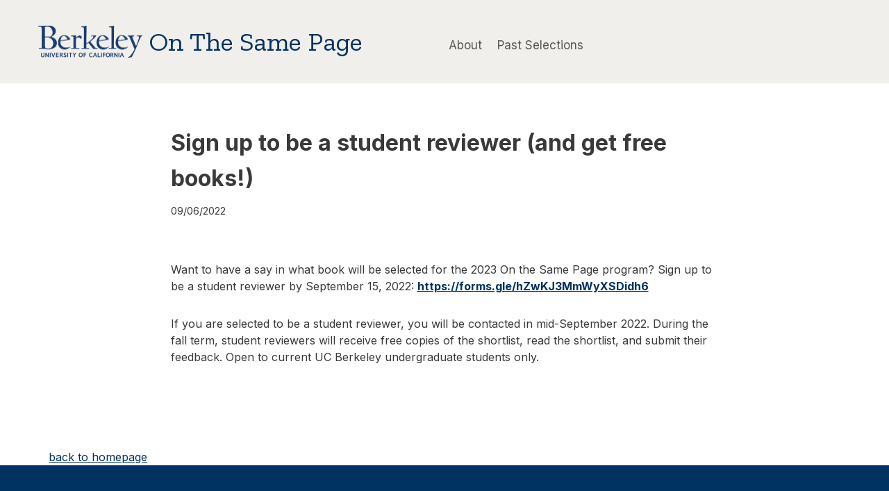

--- FILE ---
content_type: text/css
request_url: https://live-otsp-3.pantheon.berkeley.edu/wp-content/themes/neve-child-master/style.css?ver=4.2.1
body_size: 1728
content:
/*
Theme Name:     Neve Child
Theme URI:      https://themeisle.com/themes/neve/
Template: neve
Author:         ThemeIsle
Author URI:     https://themeisle.com
Description:    Neve is a super fast, easily customizable, multi-purpose theme. It’s perfect for blogs, small business, startups, agencies, firms, e-commerce shops (WooCommerce storefront) as well as personal portfolio sites and most types of projects. A fully AMP optimized and responsive theme, Neve will load in mere seconds and adapt perfectly on any viewing device. While it is lightweight and has a minimalist design, the theme is highly extendable, it has a highly SEO optimized code, resulting in top rankings in Google search results. Neve works perfectly with Gutenberg and the most popular page builders (Elementor, Brizy, Beaver Builder, Visual Composer, SiteOrigin, Divi). Neve is also WooCommerce ready, responsive, RTL & translation ready. Look no further. Neve is the perfect theme for you!
Version:        1.0.0
License:        GNU General Public License v2 or later
License URI:    http://www.gnu.org/licenses/gpl-2.0.html
Text Domain:    neve
Tags: blog, custom-logo, e-commerce, rtl-language-support, post-formats, grid-layout, one-column, two-columns, custom-background, custom-colors, custom-header, custom-menu, featured-image-header, featured-images, flexible-header, full-width-template, sticky-post, theme-options, threaded-comments, translation-ready, accessibility-ready, wide-blocks, block-styles
*/

a.cta-button:focus {border: 1px solid blue;}






/* archive */
.elementor-element-1f6a336 ul li {list-style: none;padding: 0px;margin: 10px 0px;}

a.mega-menu-link {line-height: 26px !important;}

.elementor-widget-heading.elementor-widget-heading .elementor-heading-title {color:#0e0707;}

/* .site-logo img {width: 600px !important;} */
body.page .light-mode {background-color: #f1efeb;border-bottom: #666 !important;}
body.home .light-mode {background-color: #fff !important;}
/* new */

#berkeley-logo-col {display: flex;align-items: center;height: 80px;}
#berkeley-logo-col h1.site-title {font-family: 'Zilla Slab', serif !important;font-size: 38px;margin-top: 10px;}
#berkeley-logo-col div.site-title {margin-top: 0px;font-family: 'Zilla Slab', serif !important;font-size: 38px;}
#berkeley-logo-col img {float:left;margin:0px 10px 0px 0px;width: 150px;}
/*
#berkeley-logo-col h1.site-title a:link, #logo_title h1.site-title a:visited {color: #C4820E;text-decoration: none;}
#berkeley-logo-col div.site-title a:link, #logo_title div.site-title a:visited {color: #C4820E;text-decoration: none;}

*/

.site-header {padding: 20px 0px;}
.site-header.not-front {background:#f1efeb;}
nav#mainnav {display: flex;align-items: center;height: 80px;}

/*
div.down.wrapfixed {font-size: .8em;}
div.down.wrapfixed .site-logo img {width:130px;}
*/

.metaslider .caption-wrap {font-size: 22px;padding: 20px;background: rgba(0, 0, 0, .9) !important;text-align: center;color: #fff;}
.metaslider .caption-wrap .caption {color:#fff;}


/* courses */
h2.semester-title {font-size: 28px;font-weight: 400;border-bottom: 1px solid #666;padding-bottom: 14px;margin: 10px 0px 25px;}
.elementor-widget-wp-widget-course_widget section {margin-bottom: 40px;}
.elementor-widget-wp-widget-course_widget section article {margin-bottom: 25px;border-bottom: 1px dotted #ebebeb;padding-bottom: 15px;}
.course_title_div {font-size: 20px;}

/* course single */
main.course-single {margin: 50px;}
.main_course_info {margin-bottom: 50px;background:#ebebeb;padding: 50px;}
main.course-single h2 {font-size: 23px;margin:0px;}
.course-single .course_title_div {padding-left: 15px;border-bottom: 1px solid #666;padding-bottom: 15px;margin-bottom: 15px;}
.course_node ul li {display: inline;list-style: none;padding-left: 15px;}
.course_node ul {padding-left: 0px;}

.sections {background: #ebebeb;padding: 50px;margin:50px 0px 25px;}

/* footer .widget_media_image img {width:200px;vertical-align: middle;margin-top: 15px;} */
.widget_media_image img {width: auto;}


/* skip */
.skip {
  position: absolute;
  left: -10000px;
  top: auto;width: 1px;
  height: 1px;
  overflow: hidden;
}
.skip:focus {
  position: static;
  width: auto;
  height: auto;
}



@media (min-width: 960px)
	{
	.builder-item--primary-menu {margin-top: 20px;}
	}
	
@media (min-width: 1161px)
	{
	.col-lg-6 {flex: 0 0 50%;max-width: 50%;}
	}
	
	

@media (max-width: 1160px) 
	{
		#berkeley-logo-col #logo-container img {float: none;margin: 0px auto;width: 120px;text-align: center;}
		#berkeley-logo-col #logo-container {float:none;display: block;margin: 0px auto;width: 100%;clear: both;text-align: center;}
		#berkeley-logo-col h1.site-title {font-size: 28px;text-align: center;clear: both;}
		nav#mainnav {align-items: center;height: 40px;display:block;}
		#berkeley-logo-col {display: block;}
	}

@media (max-width: 960px)
	{
	.nv-footer-content {flex-wrap: wrap;}
	#media_image-3 {margin-bottom: 50px;}
	.nv-footer-content {font-size: 16px;padding: 40px;}
	}
	
	









